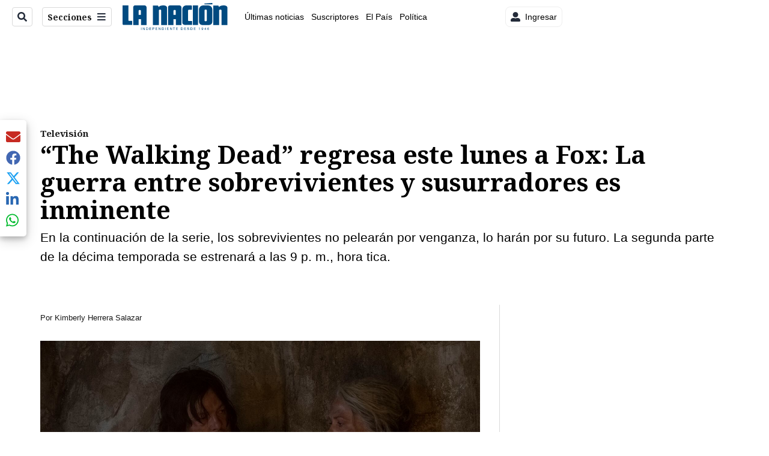

--- FILE ---
content_type: application/javascript; charset=utf-8
request_url: https://fundingchoicesmessages.google.com/f/AGSKWxW9Y5X-yNXQ35Fusq3dCtUhFASI20CdFRdwnR-Ef_PtnuqbOr30i6PeH66DpJCYaxDrlZuBsOz3rllEFmj0x2VojVeXg6JKpxqAFBJCXNXcMYXcl8HPW02HUMceNLDd70a5vIbUGEDq5S_rVaQMb1-2lFJIkCCoqH_jVc_zk5TEKDSVE1y5nBu1fsOJ/_/as/gb?stid=/adsfooter-/admeld_/adsi-j./adrightcol.
body_size: -1291
content:
window['d562091f-2c7c-4f87-bbf0-3c56c0cb2471'] = true;